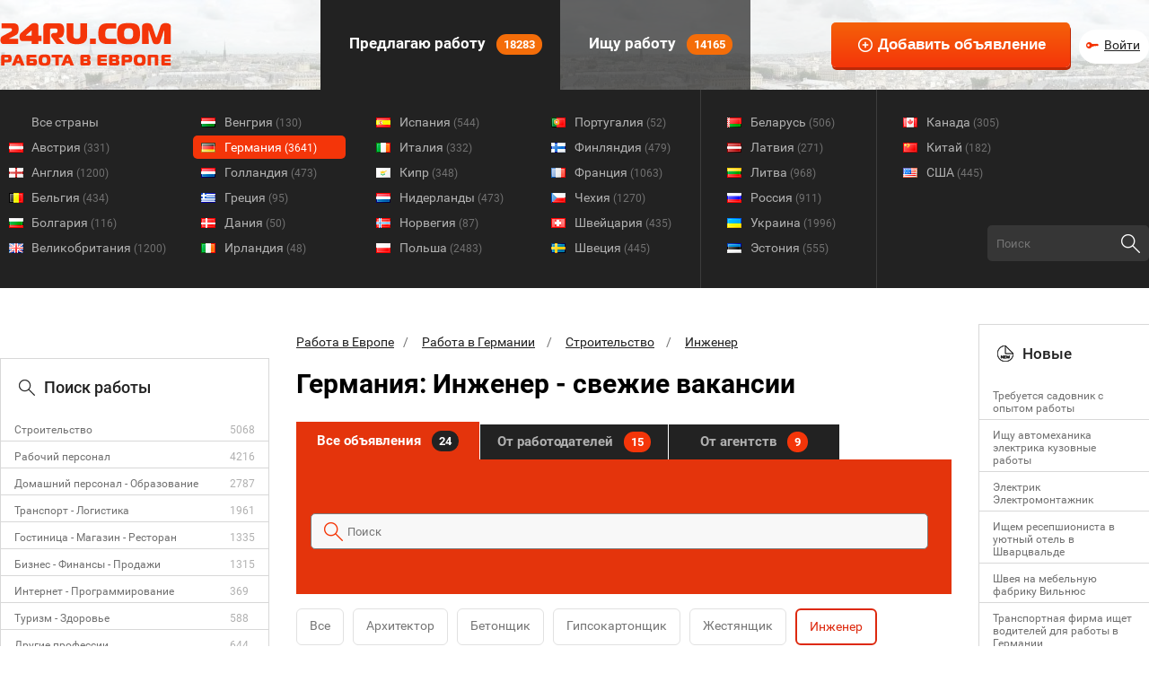

--- FILE ---
content_type: text/html; charset=UTF-8
request_url: https://www.24ru.com/rabota-germany/building/engineer
body_size: 14059
content:
<html>
<head>
<script async src="//pagead2.googlesyndication.com/pagead/js/adsbygoogle.js"></script>
	<script>
     window.onload = function() {
         (adsbygoogle = window.adsbygoogle || []).push({
             google_ad_client: "ca-pub-3303918418798260",
             enable_page_level_ads: true
         });
     }
	</script>
	<style type="text/css">
		/* cyrillic-ext */
		@font-face {
		  font-family: 'Roboto';
		  font-style: normal;
		  font-weight: 400;
		  src: local('Roboto'), local('Roboto-Regular'), url(https://fonts.gstatic.com/s/roboto/v15/ek4gzZ-GeXAPcSbHtCeQI_esZW2xOQ-xsNqO47m55DA.woff2) format('woff2');
		  unicode-range: U+0460-052F, U+20B4, U+2DE0-2DFF, U+A640-A69F;
		}
		/* cyrillic */
		@font-face {
		  font-family: 'Roboto';
		  font-style: normal;
		  font-weight: 400;
		  src: local('Roboto'), local('Roboto-Regular'), url(https://fonts.gstatic.com/s/roboto/v15/mErvLBYg_cXG3rLvUsKT_fesZW2xOQ-xsNqO47m55DA.woff2) format('woff2');
		  unicode-range: U+0400-045F, U+0490-0491, U+04B0-04B1, U+2116;
		}
		/* greek-ext */
		@font-face {
		  font-family: 'Roboto';
		  font-style: normal;
		  font-weight: 400;
		  src: local('Roboto'), local('Roboto-Regular'), url(https://fonts.gstatic.com/s/roboto/v15/-2n2p-_Y08sg57CNWQfKNvesZW2xOQ-xsNqO47m55DA.woff2) format('woff2');
		  unicode-range: U+1F00-1FFF;
		}
		/* greek */
		@font-face {
		  font-family: 'Roboto';
		  font-style: normal;
		  font-weight: 400;
		  src: local('Roboto'), local('Roboto-Regular'), url(https://fonts.gstatic.com/s/roboto/v15/u0TOpm082MNkS5K0Q4rhqvesZW2xOQ-xsNqO47m55DA.woff2) format('woff2');
		  unicode-range: U+0370-03FF;
		}
		/* vietnamese */
		@font-face {
		  font-family: 'Roboto';
		  font-style: normal;
		  font-weight: 400;
		  src: local('Roboto'), local('Roboto-Regular'), url(https://fonts.gstatic.com/s/roboto/v15/NdF9MtnOpLzo-noMoG0miPesZW2xOQ-xsNqO47m55DA.woff2) format('woff2');
		  unicode-range: U+0102-0103, U+1EA0-1EF9, U+20AB;
		}
		/* latin-ext */
		@font-face {
		  font-family: 'Roboto';
		  font-style: normal;
		  font-weight: 400;
		  src: local('Roboto'), local('Roboto-Regular'), url(https://fonts.gstatic.com/s/roboto/v15/Fcx7Wwv8OzT71A3E1XOAjvesZW2xOQ-xsNqO47m55DA.woff2) format('woff2');
		  unicode-range: U+0100-024F, U+1E00-1EFF, U+20A0-20AB, U+20AD-20CF, U+2C60-2C7F, U+A720-A7FF;
		}
		/* latin */
		@font-face {
		  font-family: 'Roboto';
		  font-style: normal;
		  font-weight: 400;
		  src: local('Roboto'), local('Roboto-Regular'), url(https://fonts.gstatic.com/s/roboto/v15/CWB0XYA8bzo0kSThX0UTuA.woff2) format('woff2');
		  unicode-range: U+0000-00FF, U+0131, U+0152-0153, U+02C6, U+02DA, U+02DC, U+2000-206F, U+2074, U+20AC, U+2212, U+2215;
		}
		/* cyrillic-ext */
		@font-face {
		  font-family: 'Roboto';
		  font-style: normal;
		  font-weight: 500;
		  src: local('Roboto Medium'), local('Roboto-Medium'), url(https://fonts.gstatic.com/s/roboto/v15/ZLqKeelYbATG60EpZBSDyxJtnKITppOI_IvcXXDNrsc.woff2) format('woff2');
		  unicode-range: U+0460-052F, U+20B4, U+2DE0-2DFF, U+A640-A69F;
		}
		/* cyrillic */
		@font-face {
		  font-family: 'Roboto';
		  font-style: normal;
		  font-weight: 500;
		  src: local('Roboto Medium'), local('Roboto-Medium'), url(https://fonts.gstatic.com/s/roboto/v15/oHi30kwQWvpCWqAhzHcCSBJtnKITppOI_IvcXXDNrsc.woff2) format('woff2');
		  unicode-range: U+0400-045F, U+0490-0491, U+04B0-04B1, U+2116;
		}
		/* greek-ext */
		@font-face {
		  font-family: 'Roboto';
		  font-style: normal;
		  font-weight: 500;
		  src: local('Roboto Medium'), local('Roboto-Medium'), url(https://fonts.gstatic.com/s/roboto/v15/rGvHdJnr2l75qb0YND9NyBJtnKITppOI_IvcXXDNrsc.woff2) format('woff2');
		  unicode-range: U+1F00-1FFF;
		}
		/* greek */
		@font-face {
		  font-family: 'Roboto';
		  font-style: normal;
		  font-weight: 500;
		  src: local('Roboto Medium'), local('Roboto-Medium'), url(https://fonts.gstatic.com/s/roboto/v15/mx9Uck6uB63VIKFYnEMXrRJtnKITppOI_IvcXXDNrsc.woff2) format('woff2');
		  unicode-range: U+0370-03FF;
		}
		/* vietnamese */
		@font-face {
		  font-family: 'Roboto';
		  font-style: normal;
		  font-weight: 500;
		  src: local('Roboto Medium'), local('Roboto-Medium'), url(https://fonts.gstatic.com/s/roboto/v15/mbmhprMH69Zi6eEPBYVFhRJtnKITppOI_IvcXXDNrsc.woff2) format('woff2');
		  unicode-range: U+0102-0103, U+1EA0-1EF9, U+20AB;
		}
		/* latin-ext */
		@font-face {
		  font-family: 'Roboto';
		  font-style: normal;
		  font-weight: 500;
		  src: local('Roboto Medium'), local('Roboto-Medium'), url(https://fonts.gstatic.com/s/roboto/v15/oOeFwZNlrTefzLYmlVV1UBJtnKITppOI_IvcXXDNrsc.woff2) format('woff2');
		  unicode-range: U+0100-024F, U+1E00-1EFF, U+20A0-20AB, U+20AD-20CF, U+2C60-2C7F, U+A720-A7FF;
		}
		/* latin */
		@font-face {
		  font-family: 'Roboto';
		  font-style: normal;
		  font-weight: 500;
		  src: local('Roboto Medium'), local('Roboto-Medium'), url(https://fonts.gstatic.com/s/roboto/v15/RxZJdnzeo3R5zSexge8UUVtXRa8TVwTICgirnJhmVJw.woff2) format('woff2');
		  unicode-range: U+0000-00FF, U+0131, U+0152-0153, U+02C6, U+02DA, U+02DC, U+2000-206F, U+2074, U+20AC, U+2212, U+2215;
		}
		/* cyrillic-ext */
		@font-face {
		  font-family: 'Roboto';
		  font-style: normal;
		  font-weight: 700;
		  src: local('Roboto Bold'), local('Roboto-Bold'), url(https://fonts.gstatic.com/s/roboto/v15/77FXFjRbGzN4aCrSFhlh3hJtnKITppOI_IvcXXDNrsc.woff2) format('woff2');
		  unicode-range: U+0460-052F, U+20B4, U+2DE0-2DFF, U+A640-A69F;
		}
		/* cyrillic */
		@font-face {
		  font-family: 'Roboto';
		  font-style: normal;
		  font-weight: 700;
		  src: local('Roboto Bold'), local('Roboto-Bold'), url(https://fonts.gstatic.com/s/roboto/v15/isZ-wbCXNKAbnjo6_TwHThJtnKITppOI_IvcXXDNrsc.woff2) format('woff2');
		  unicode-range: U+0400-045F, U+0490-0491, U+04B0-04B1, U+2116;
		}
		/* greek-ext */
		@font-face {
		  font-family: 'Roboto';
		  font-style: normal;
		  font-weight: 700;
		  src: local('Roboto Bold'), local('Roboto-Bold'), url(https://fonts.gstatic.com/s/roboto/v15/UX6i4JxQDm3fVTc1CPuwqhJtnKITppOI_IvcXXDNrsc.woff2) format('woff2');
		  unicode-range: U+1F00-1FFF;
		}
		/* greek */
		@font-face {
		  font-family: 'Roboto';
		  font-style: normal;
		  font-weight: 700;
		  src: local('Roboto Bold'), local('Roboto-Bold'), url(https://fonts.gstatic.com/s/roboto/v15/jSN2CGVDbcVyCnfJfjSdfBJtnKITppOI_IvcXXDNrsc.woff2) format('woff2');
		  unicode-range: U+0370-03FF;
		}
		/* vietnamese */
		@font-face {
		  font-family: 'Roboto';
		  font-style: normal;
		  font-weight: 700;
		  src: local('Roboto Bold'), local('Roboto-Bold'), url(https://fonts.gstatic.com/s/roboto/v15/PwZc-YbIL414wB9rB1IAPRJtnKITppOI_IvcXXDNrsc.woff2) format('woff2');
		  unicode-range: U+0102-0103, U+1EA0-1EF9, U+20AB;
		}
		/* latin-ext */
		@font-face {
		  font-family: 'Roboto';
		  font-style: normal;
		  font-weight: 700;
		  src: local('Roboto Bold'), local('Roboto-Bold'), url(https://fonts.gstatic.com/s/roboto/v15/97uahxiqZRoncBaCEI3aWxJtnKITppOI_IvcXXDNrsc.woff2) format('woff2');
		  unicode-range: U+0100-024F, U+1E00-1EFF, U+20A0-20AB, U+20AD-20CF, U+2C60-2C7F, U+A720-A7FF;
		}
		/* latin */
		@font-face {
		  font-family: 'Roboto';
		  font-style: normal;
		  font-weight: 700;
		  src: local('Roboto Bold'), local('Roboto-Bold'), url(https://fonts.gstatic.com/s/roboto/v15/d-6IYplOFocCacKzxwXSOFtXRa8TVwTICgirnJhmVJw.woff2) format('woff2');
		  unicode-range: U+0000-00FF, U+0131, U+0152-0153, U+02C6, U+02DA, U+02DC, U+2000-206F, U+2074, U+20AC, U+2212, U+2215;
		}
	</style>
	<style type="text/css">
		html {
			height: 100%;
		}

		body {
			margin: 0;
			height: 100%;
			font-family: 'Roboto', sans-serif;
			font-size: 14px;
			color: #717171;
		}

		input, textarea
		{
			outline: none;
		}

		.content-width
		{
			width: 1280px;
			margin: 0 auto;
		}

		.txt-big
		{
			font-size: 18px;
		}

		.txt-small
		{
			font-size: 12px;
		}

		.txt-smallest
		{
			font-size: 10px;
		}

		.underlined
		{
			text-decoration: underline !important;
		}


		#page {
			min-height: 100%;
		}

		.overhid {
			overflow: hidden;
		}

		.f-left {
			float: left;
		}

		.hidden {
			display: none !important;
		}

		.txt-green
		{
			color: #12a61a;
		}

		.txt-bold
		{
			font-weight: bold;
		}

		.container
		{
			margin: 25px 50px;
		}

		h1
		{
			margin-top: 0px;
			font-size: 30px;
			color: #000;
			font-weight: bold;
		}

		h2
		{
			font-size: 18px;
			font-weight: 500;
			color: #222222;
		}

		h3
		{
			font-size: 16px;
			color: #000;
		}

		#hFooter {
			height: 290px;
		}

		.txt-blue
		{
			color: #5091b3;
		}

		.nom
		{
			margin: 0;
		}

		.txt-gray
		{
			color: #999999;
		}

		.txt-red
		{
			color: #f43509 !important;
		}

		.stripped-table tr:nth-child(odd)
		{
			background: #f6f6f6;
		}

		.gradient-table tr
		{
			background: #f5f5f5;
			background: linear-gradient(to top, #f5f5f5, #ffffff);
			border-bottom: solid 1px #ccc;
		}

		.simple-table tr
		{
			border: none;
			background: none;
		}

		.simple-table td
		{
			border: none;
			background: none;
			padding: 2px 1px;
		}

		.m-right-20
		{
			margin-right: 20px;
		}

		#menu
		{
			background: url('/img/header-bg3.jpg') no-repeat;
			height: 100px;
			z-index: 1;
		}

		#menu-tr
		{
			background: url('/img/header-tr2.png');
			height: 100px;
			z-index: 2;
		}

		#menu-tr > div
		{
			z-index: 3;
		}

		#logo
		{
			padding-top: 25px;
			float: left;
			margin-right: 96px;
			width: 261px;
		}

		#mlinks
		{
			float: left;
			overflow: hidden;
		}

		#big-add
		{
			float: right;
			margin-left: 0px;
			padding-top: 25px;
			padding-right: 0px;
		}

		#auth-block
		{
			float: right;
			margin-left: 10px;
		}

		#unauth
		{
			margin-top: 33px;
			width: 78px;
			height: 38px;
			background: #fff;
			border-radius: 50px;
			-webkit-border-radius: 50px;
			-moz-border-radius: 50px;
		}

		#auth
		{
			margin-top: 33px;
		}

		#auth img
		{
			cursor: pointer;
		}

		#unauth a
		{
			background: url('/img/icon-key.png') no-repeat left center;
			padding-left: 20px;
			margin-left: 8px;
			margin-top: 9px;
			font-size: 14px;
			color: #222222;
			display: inline-block;
		}

		.big-add-button
		{
			background: url('/img/icon-plus.png') no-repeat 12% 50%, linear-gradient(to top, #f43509, #f46109);
			font-weight: bold;
			font-size: 17px;
			color: #fff;
			padding: 15px 27px 15px 52px;
			border: none;
			border-radius: 5px;
			-webkit-border-radius: 5px;
			-moz-border-radius: 5px;
			/* сдвиг лево, сдвиг вниз, размытие, размер, цвет */
			box-shadow: 1px 3px 0px 0px rgba(187,41,7,1);
			position: relative;
		}

		.big-add-button:active {
			box-shadow: none;
			top: 3px;
			left: 1px;
		}

		#mlinks > div
		{
			padding: 35px 20px 0px;
			background-color: #222222;
			float: left;
			height: 65px;
			font-weight: bold;
			font-size: 15px;
			color: #fff;
		}

		#mlinks > div.unactive
		{
			background-color: rgba(34, 34, 34, 0.7);
		}

		#mlinks > a
		{
			padding: 38px 20px 0px;
			background-color: #222222;
			float: left;
			height: 62px;
			font-weight: bold;
			font-size: 17px;
			color: #fff;
			text-decoration: none;

		}

		#mlinks > a.unactive
		{
			background-color: rgba(34, 34, 34, 0.7);
		}

		.icon
		{
			display: inline-block;
			background-position: left bottom;
			background-repeat: no-repeat;
			position: relative;
			margin-right: 8px;
		}

		#menu .icon2text
		{
			top: 3px;
		}

		.icon2text
		{
			top: 3px;
		}

		.icon-vac
		{
			background: url('/img/icon-vac.png') no-repeat;
			width: 22px;
			height: 22px;
			margin-right: 8px;
		}

		.icon-cv
		{
			background: url('/img/icon-cv.png') no-repeat;
			width: 22px;
			height: 22px;
			margin-right: 8px;
		}

		#mlinks .counter
		{
			display: inline-block;
			margin-left: 8px;
			font-size: 13px;
			padding: 4px 8px;
			background: #f46d09;
			border-radius: 150px;
			-webkit-border-radius: 150px;
			-moz-border-radius: 150px;
		}

		.bg-dark
		{
			background-color: #222222;
		}

		#countries
		{
			background-color: #222222;
			color: #b0b0b0;
			height: 221px;
		}

		#countries .content-width .column
		{
			float: left;
			width: 170px;
			margin-right: 5px;
			padding-left: 20px;
			height: 221px;
		}

		#countries .content-width .column:first-child
		{
			width: 190px;
			padding-left: 0px;
		}

		#countries .content-width .column div:first-child
		{
			margin-top: 23px;
		}

		#countries .content-width .column a:first-child
		{
			margin-top: 23px;
		}

		#countries .content-width .column a
		{
			background-position: 6% center;
			background-repeat: no-repeat;
			margin: 2px 0px;
			padding: 5px 25px 5px 35px;
			display: block;
			color: #b0b0b0;
			font-size: 14px;
			text-decoration: none;
		}

		#countries .content-width .column div
		{
			background-position: left center;
			background-repeat: no-repeat;
			margin: 2px 0px;
			padding: 5px 25px;
			display: block;
			color: #b0b0b0;
		}

		#countries .content-width .column div.selected
		{
			color: #ffffff;
			background: #f43509;
			border-radius: 5px;
			-webkit-border-radius: 5px;
			-moz-border-radius: 5px;
		}

		#countries .content-width .column a.selected
		{
			color: #ffffff;
			background-color: #f43509;
			border-radius: 5px;
			-webkit-border-radius: 5px;
			-moz-border-radius: 5px;
		}

		#countries .content-width .column a.selected .counter
		{
			color: #fff;
		}

		#countries .content-width .column a .counter
		{
			font-size: 12px;
			color: #717171;
		}

		#countries .content-width > .column.bordered
		{
			border-left: solid 1px #3d3d3d;
		}

		#countries .content-width .column:last-child
		{
			margin-right: 0px;
		}

		.relative
		{
			position: relative;
		}

		#countries .search
		{
			width: 180px;
			height: 40px;
			position: absolute;
			right: 0px;
			bottom: 30px;
		}

		#countries .search input[type=text]
		{
			width: 100%;
			height: 100%;
			background: #363636;
			border-radius: 5px;
			-webkit-border-radius: 5px;
			-moz-border-radius: 5px;
			border: none;
			font-family: 'Roboto', sans-serif;
			color: #717171;
			padding-left: 10px;
			padding-right: 35px;
		}

		#countries .search input[type=submit]
		{
			border: none;
			background: url('/img/icon-search.png') no-repeat;
			position: absolute;
			right: 10px;
			top: 10px;
			width: 21px;
			height: 21px;
			cursor: pointer;
		}

		#main
		{
			margin-top: 40px;
			margin-bottom: 100px;
		}

		#main > table
		{
			border-spacing: 0px;
			overflow: hidden;
		}

		#main > table td
		{
			width: 730px;
			padding-left: 30px;
			padding-right: 30px;
			padding-top: 12px;
			vertical-align: top;
		}

		#main > table tr td:first-child
		{
			width: 300px;
			padding: 0px;
            overflow: hidden;
		}

		#main > table tr td:last-child
		{
			width: 190px;
			padding: 0px;
		}

		.grayblock
		{
			padding-top: 20px;
			padding-bottom: 10px;
			border: solid 1px #d8d8d8;
		}

		.grayblock .title
		{
			margin-left: 20px;
			font-size: 18px;
			font-weight: 500;
			color: #222222;
			margin-bottom: 20px;
		}

		.grayblock .icon2text
		{
			top: 3px;
		}

		.icon-world
		{
			background: url('/img/icon-world.png');
			width: 18px;
			height: 18px;
			margin-right: 10px;
		}

		.icon-search
		{
			background: url('/img/icon-search2.png');
			width: 18px;
			height: 18px;
			margin-right: 10px;
		}

		.grayblock .list
		{
			padding-left: 20px;
		}

		.grayblock .divider
		{
			margin: 8px 0px;
			width: 100%;
			height: 2px;
			border-bottom: solid 1px #d8d8d8;
		}

		.grayblock .list .country
		{
			display: block;
			background-position: left center;
			background-repeat: no-repeat;
			margin: 5px 0px;
			padding-left: 26px;
			font-size: 12px;
			color: #717171;
			text-decoration: none;
		}

		.grayblock .list .country:hover
		{
			text-decoration: underline;
		}

		.grayblock .advlist > div
		{
			border-bottom: solid 1px #d8d8d8;
			padding: 10px 5px 5px 15px;
			overflow: hidden;
		}

		.grayblock .advlist > div div:first-child
		{
			width: 170px;
			float: left;
			margin-right: 15px;
			font-size: 12px;
		}

		.grayblock .advlist > div div:first-child a
		{
			font-size: 12px;
			color: #717171;
			font-size: 12px;
			text-decoration: none;
		}

		.grayblock .advlist > div:hover
		{
			background: #f43509;
		}

		.grayblock .advlist > div:hover div
		{
			color: #ffffff !important;
		}

		.grayblock .advlist > div:hover a
		{
			color: #ffffff !important;
		}

		.grayblock .advlist > div div:last-child
		{
			font-size: 12px;
			color: #b0b0b0;
			float: left;
		}

		.grayblock .advlist > div:last-child
		{
			border-bottom: none;
		}

		.tabs
		{
			overflow: hidden;
			position: relative;
		}

        .tabs .tab {
            text-decoration: none;
        }

		.tabs .tab:first-child
		{
			width: 204px;
		}

		.tabs .tab.active
		{
			height: 42px;
			background: #E4340C;
			color: #fff;
			height: 42px;
			margin-top: 0px;
		}

		.tabs .tab.active .counter
		{
			background: #222222;
		}

		.tabs .tab
		{
			width: 209px;
			float: left;
			margin-right: 1px;
			background: #222222;
			font-size: 15px;
			font-weight: bold;
			color: #b0b0b0;
			height: 39px;
			margin-top: 3px;
			cursor: pointer;
		}

		.tabs .tab:last-child
		{
			width: 190px;
			margin-right: 0px;
		}

		.tabs .tab .counter
		{
			display: inline-block;
			margin-left: 8px;
			font-size: 13px;
			padding: 4px 8px;
			background: #f43509;
			border-radius: 150px;
			-webkit-border-radius: 150px;
			-moz-border-radius: 150px;
			color: #fff;
		}

		.tabs .tab.active div, .tabs .tab.active a
		{
			margin-top: 5px;
		}

		.tabs .tab div, .tabs .tab a
		{
			margin-top: 4px;
			text-align: center;
		}

		.tabcontent
		{
			background: #E4340C;
			padding-top: 20px;
			padding-left: 6px;
			padding-bottom: 20px;
			overflow: hidden;
		}

		.tabcontent .list div
		{
			color: #fff;
			margin-top: 10px;
			margin-left: 10px;
			font-size: 14px;
		}
		.m-top-25
		{
			margin-top: 25px;
		}

		.searchblock input[type=text]
		{
			width: 95%;
			margin: 40px 10px 30px 10px;
			height: 40px;
			background: url('/img/icon-search-red.png') no-repeat 2% 50% #f8f8f8;
			border: solid 1px #7c7c7c;
			border-radius: 5px;
			-webkit-border-radius: 5px;
			-moz-border-radius: 5px;
			font-family: 'Roboto', sans-serif;
			color: #717171;
			padding-left: 40px;
		}

		.advs
		{
			margin: 40px 0px;
		}

		.adv
		{
			border: solid 5px #d8d8d8;
			padding: 20px 15px;
			background: #f8f8f8;
			margin-bottom: 20px;
			display: block;
			text-decoration: none !important;
		}

		.advs .adv:last-child
		{
			margin-bottom: 0px;
		}

		.adv:hover
		{
			border: solid 5px #f43509;
		}

		.adv.is-vip
		{
			border: solid 5px #f43509;
		}

		.adv .money
		{
			padding: 8px 8px 8px 35px;
			background: url('/img/icon-money.png') no-repeat 8% 50% #222222;
			color: #fff;
			font-weight: bold;
			font-size: 18px;
			display: inline-block;
			margin-right: 20px;
			border-radius: 5px;
			-webkit-border-radius: 5px;
			-moz-border-radius: 5px;
			float: left;
			margin-right: 30px;
		}

		.adv .time
		{
			padding-left: 22px;
			background: url('/img/icon-time.png') no-repeat left center;
			color: #b0b0b0;
			font-size: 12px;
			float: left;
            min-height: 15px;
		}

		.adv .category
		{
			padding-right: 10px;
			color: #b0b0b0;
			font-size: 12px;
			float: right;
		}

		.adv .country
		{
			display: inline-block;
			background-position: left center;
			background-repeat: no-repeat;
			margin-top: 13px;
			padding-left: 26px;
			font-size: 12px;
			color: #222222;
		}

		.adv .text
		{
			margin: 13px 0px;
			font-size: 14px;

		}

		.adv .mainl
		{
			color: #F41109!important;
			font-size: 19px !important;
			margin-bottom: 13px !important;
			display: block !important;
			text-decoration: underline !important;
		}

		.adv a:hover
		{
			text-decoration: none;
		}

		.pager
		{
			border-top: solid 1px #d8d8d8;
			padding-top: 30px;
			padding-bottom: 30px;
		}

		.pager .pages
		{
			text-align: center;
		}

		.pager .pages .page
		{
			border-radius: 50%;
			width: 30px;
			height: 30px;
			display: inline-block;
			margin-right: 10px;
			color: #717171;
			font-size: 18px;
			border: solid 1px #e4e4e4;
			text-align: center;
		}

		.pager .pages .page.active
		{
			background: #f43509;
			color: #fff;
			border: none;
		}

		.pager .pages .page a
		{
			display: inline-block;
			margin-top: 3px;
			color: #717171;
			font-size: 18px;
			text-decoration: none;
		}

		.pager .pages .page span
		{
			display: inline-block;
			margin-top: 3px;
		}

		.redblock
		{
			padding-top: 20px;
			padding-bottom: 10px;
			border: solid 1px #cb2c07;
			background: #f43509;
		}

		.redblock .title
		{
			margin-left: 20px;
			font-size: 18px;
			font-weight: 500;
			color: #fff;
			margin-bottom: 20px;
		}

		.redblock .icon2text
		{
			top: 3px;
		}

		.icon-new
		{
			background: url('/img/icon-new.png');
			width: 18px;
			height: 18px;
			margin-right: 10px;
		}

		.redblock .advlist > div
		{
			border-bottom: solid 1px #cb2c07;
			padding: 10px 10px 5px 20px;
			overflow: hidden;
		}

		.redblock .advlist > div a
		{
			font-size: 12px;
			color: #fff;
			font-size: 12px;
			text-decoration: none;
		}

		.redblock .advlist > div a:hover
		{
			text-decoration: underline;
		}

		.redblock .advlist > div:last-child
		{
			border-bottom: none;
		}

		.darkblock
		{
			padding-top: 20px;
			padding-bottom: 10px;
			border: solid 1px #222222;
			background: #363636;
		}

		.darkblock .title
		{
			margin-left: 20px;
			font-size: 18px;
			font-weight: 500;
			color: #fff;
			margin-bottom: 20px;
		}

		.darkblock .icon2text
		{
			top: 3px;
		}

		.icon-eye
		{
			background-image: url('/img/icon-eye.png');
			width: 18px;
			height: 18px;
			margin-right: 10px;
			background-position: 0% 50%;
		}

		.darkblock .advlist > div
		{
			border-bottom: solid 1px #222222;
			padding: 10px 10px 5px 20px;
			overflow: hidden;
		}

		.darkblock .advlist > div a
		{
			font-size: 12px;
			color: #b0b0b0;
			font-size: 12px;
			text-decoration: none;
		}

		.darkblock .advlist > div a:hover
		{
			text-decoration: underline;
		}

		.darkblock .advlist > div:last-child
		{
			border-bottom: none;
		}

		.pre-page-text
		{
			color: #9F9D9D;
			font-size: 16px;
			margin-bottom: 25px;
		    margin-top: 35px;
		}

        #politicsLine {
            height: 100px;

        }
	</style>
	<meta http-equiv="Content-Type" content="text/html;charset=utf-8" />
<meta name="description" content="Вакансии инженера в Германии. Работа инженером от прямого работодателя без знания языка
" />
<meta name="keywords" content="Инженер, Германия, работа, работодатель, трудоустройство, вакансия, работать, труд, специальность, зарплата, контракт, инженера
" />	<title>Работа в Германии инженером</title>	<link rel="SHORTCUT ICON" href="/img/favicon.ico">
	<meta name="viewport" content="width=device-width, initial-scale=1, user-scalable=0">
			<script type="text/javascript">
		function addLink()
		{
			var body_element = document.getElementsByTagName('body')[0];
			var selection;
			selection = window.getSelection();
			var pagelink = ' Источник: '+document.location.href+' 24ru.com - Работа в Европе';
			var copytext = selection + pagelink;
			var newdiv = document.createElement('div');
			newdiv.style.position='absolute';
			newdiv.style.left='-99999px';
			body_element.appendChild(newdiv);
			newdiv.innerHTML = copytext;
			selection.selectAllChildren(newdiv);
			window.setTimeout(function()
			{
				body_element.removeChild(newdiv);
			},0);
		}
		document.oncopy = addLink;
		</script>
<!-- Google tag (gtag.js) -->
<script async src="https://www.googletagmanager.com/gtag/js?id=G-QH72YHET7C"></script>
<script>
  window.dataLayer = window.dataLayer || [];
  function gtag(){dataLayer.push(arguments);}
  gtag('js', new Date());

  gtag('config', 'G-QH72YHET7C');
</script>
<!-- Google Tag Manager -->
<script>(function(w,d,s,l,i){w[l]=w[l]||[];w[l].push({'gtm.start':
new Date().getTime(),event:'gtm.js'});var f=d.getElementsByTagName(s)[0],
j=d.createElement(s),dl=l!='dataLayer'?'&l='+l:'';j.async=true;j.src=
'https://www.googletagmanager.com/gtm.js?id='+i+dl;f.parentNode.insertBefore(j,f);
})(window,document,'script','dataLayer','GTM-MZLJPBPC');</script>
<!-- End Google Tag Manager -->

	<script src='https://www.google.com/recaptcha/api.js' async defer></script>
</head>
<body>
<!-- Google Tag Manager (noscript) -->
<noscript><iframe src="https://www.googletagmanager.com/ns.html?id=GTM-MZLJPBPC"
height="0" width="0" style="display:none;visibility:hidden"></iframe></noscript>
<!-- End Google Tag Manager (noscript) -->
    	   	   		<div id="page">
		<div id="menu">
		<div id="menu-tr">
			<div class="content-width overhid">
				<div id="logo">
					<a href="/"><img src="/img/logo.png" /></a>
				</div>
				<div id="mlinks">
					<a href="/">
						<div class="icon icon2text"></div> Предлагаю работу <div class="counter">18283</div>
					</a>
					<a href="/poisk-raboti" class="unactive">
						<div class="icon icon2text"></div> Ищу работу <div class="counter">14165</div>
					</a>
				</div>
				<div id="auth-block">
											<div id="unauth"><a href="/auth">Войти</a></div>
									</div>
				<div id="big-add">
					<input type="button" class="big-add-button" value="Добавить объявление" onclick="document.location = '/index/add';" />
				</div>
			</div>
		</div>
		</div>
				<div id="countries">
			<a href="#" class="countries__button">Во всех странах</a>
			<div class="content-width overhid relative">
								<div class="column">
											<a href="/">Все страны</a>
																																	<a href="/rabota-austria" style="background-image: url('/image/country/1/icon_90d5a22c753372a623eff742cf0fc2cb.png');">Австрия&nbsp;<span class="counter">(331)</span></a>
						<img class="country-1-icon hidden" src="/image/country/1/icon_90d5a22c753372a623eff742cf0fc2cb.png" />
																							<a href="/rabota-england" style="background-image: url('/image/country/2/icon_cd4ee3ed70c59bfa618328fa3588b48b.png');">Англия&nbsp;<span class="counter">(1200)</span></a>
						<img class="country-2-icon hidden" src="/image/country/2/icon_cd4ee3ed70c59bfa618328fa3588b48b.png" />
																							<a href="/rabota-belgium" style="background-image: url('/image/country/3/icon_5bf10e9fafaf6cc25d22c52d3d937f5d.png');">Бельгия&nbsp;<span class="counter">(434)</span></a>
						<img class="country-3-icon hidden" src="/image/country/3/icon_5bf10e9fafaf6cc25d22c52d3d937f5d.png" />
																							<a href="/rabota-bulgaria" style="background-image: url('/image/country/4/icon_9e357f0472f256aa0e233010cc356433.png');">Болгария&nbsp;<span class="counter">(116)</span></a>
						<img class="country-4-icon hidden" src="/image/country/4/icon_9e357f0472f256aa0e233010cc356433.png" />
																							<a href="/rabota-greatbritain" style="background-image: url('/image/country/5/icon_31debce5f6bf9dbba3e3049123b6ff55.png');">Великобритания&nbsp;<span class="counter">(1200)</span></a>
						<img class="country-5-icon hidden" src="/image/country/5/icon_31debce5f6bf9dbba3e3049123b6ff55.png" />
									</div>
								<div class="column">
																																	<a href="/rabota-hungary" style="background-image: url('/image/country/6/icon_fab7e7abdd817269343d422cfa5957dd.png');">Венгрия&nbsp;<span class="counter">(130)</span></a>
						<img class="country-6-icon hidden" src="/image/country/6/icon_fab7e7abdd817269343d422cfa5957dd.png" />
																							<a class="selected" href="/rabota-germany" style="background-image: url('/image/country/7/icon_172c29b6732929fb70d53b975e7ef15a.png');">Германия&nbsp;<span class="counter">(3641)</span></a>
						<img class="country-7-icon hidden" src="/image/country/7/icon_172c29b6732929fb70d53b975e7ef15a.png" />
																							<a href="/rabota-holland" style="background-image: url('/image/country/8/icon_9194b084bc43a8942f846ed68ace54ce.png');">Голландия&nbsp;<span class="counter">(473)</span></a>
						<img class="country-8-icon hidden" src="/image/country/8/icon_9194b084bc43a8942f846ed68ace54ce.png" />
																							<a href="/rabota-greece" style="background-image: url('/image/country/9/icon_87a089b19b793260919a35b02b3a390c.png');">Греция&nbsp;<span class="counter">(95)</span></a>
						<img class="country-9-icon hidden" src="/image/country/9/icon_87a089b19b793260919a35b02b3a390c.png" />
																							<a href="/rabota-denmark" style="background-image: url('/image/country/10/icon_b962b6c8b00f9e8b5de814907a05d0e5.png');">Дания&nbsp;<span class="counter">(50)</span></a>
						<img class="country-10-icon hidden" src="/image/country/10/icon_b962b6c8b00f9e8b5de814907a05d0e5.png" />
																							<a href="/rabota-ireland" style="background-image: url('/image/country/11/icon_e448143ad927431faa71adbccd8a8d3c.png');">Ирландия&nbsp;<span class="counter">(48)</span></a>
						<img class="country-11-icon hidden" src="/image/country/11/icon_e448143ad927431faa71adbccd8a8d3c.png" />
									</div>
								<div class="column">
																																	<a href="/rabota-spain" style="background-image: url('/image/country/12/icon_861a784aa3dafef17140313afadba240.png');">Испания&nbsp;<span class="counter">(544)</span></a>
						<img class="country-12-icon hidden" src="/image/country/12/icon_861a784aa3dafef17140313afadba240.png" />
																							<a href="/rabota-italy" style="background-image: url('/image/country/13/icon_c7cce46a0e4822dde54561c27e8cae46.png');">Италия&nbsp;<span class="counter">(332)</span></a>
						<img class="country-13-icon hidden" src="/image/country/13/icon_c7cce46a0e4822dde54561c27e8cae46.png" />
																							<a href="/rabota-cyprus" style="background-image: url('/image/country/14/icon_6e7d60b9f2c61e18279fb4f48753cc6e.png');">Кипр&nbsp;<span class="counter">(348)</span></a>
						<img class="country-14-icon hidden" src="/image/country/14/icon_6e7d60b9f2c61e18279fb4f48753cc6e.png" />
																							<a href="/rabota-netherlands" style="background-image: url('/image/country/15/icon_d082b240da311d7e7cfa3ffaa300742a.png');">Нидерланды&nbsp;<span class="counter">(473)</span></a>
						<img class="country-15-icon hidden" src="/image/country/15/icon_d082b240da311d7e7cfa3ffaa300742a.png" />
																							<a href="/rabota-norway" style="background-image: url('/image/country/16/icon_467ce73f078adffc61b8881528352221.png');">Норвегия&nbsp;<span class="counter">(87)</span></a>
						<img class="country-16-icon hidden" src="/image/country/16/icon_467ce73f078adffc61b8881528352221.png" />
																							<a href="/rabota-poland" style="background-image: url('/image/country/17/icon_3b3b1fb69cdef3b70e7c346ffcedac4f.png');">Польша&nbsp;<span class="counter">(2483)</span></a>
						<img class="country-17-icon hidden" src="/image/country/17/icon_3b3b1fb69cdef3b70e7c346ffcedac4f.png" />
									</div>
								<div class="column">
																																	<a href="/rabota-portugal" style="background-image: url('/image/country/18/icon_96bfdb3338f8d440260ccdc8d929edaf.png');">Португалия&nbsp;<span class="counter">(52)</span></a>
						<img class="country-18-icon hidden" src="/image/country/18/icon_96bfdb3338f8d440260ccdc8d929edaf.png" />
																							<a href="/rabota-finland" style="background-image: url('/image/country/19/icon_3ab988edf2b97b41edc1935184fbf0fd.png');">Финляндия&nbsp;<span class="counter">(479)</span></a>
						<img class="country-19-icon hidden" src="/image/country/19/icon_3ab988edf2b97b41edc1935184fbf0fd.png" />
																							<a href="/rabota-france" style="background-image: url('/image/country/20/icon_a112bb955e97fc5f84bc5063441c1bf2.png');">Франция&nbsp;<span class="counter">(1063)</span></a>
						<img class="country-20-icon hidden" src="/image/country/20/icon_a112bb955e97fc5f84bc5063441c1bf2.png" />
																							<a href="/rabota-czech" style="background-image: url('/image/country/21/icon_b8ed43ebf1bdac48f145bee76819ed63.png');">Чехия&nbsp;<span class="counter">(1270)</span></a>
						<img class="country-21-icon hidden" src="/image/country/21/icon_b8ed43ebf1bdac48f145bee76819ed63.png" />
																							<a href="/rabota-switzerland" style="background-image: url('/image/country/22/icon_e4c4e37bf09dbdf5c9d5371a3de68c27.png');">Швейцария&nbsp;<span class="counter">(435)</span></a>
						<img class="country-22-icon hidden" src="/image/country/22/icon_e4c4e37bf09dbdf5c9d5371a3de68c27.png" />
																							<a href="/rabota-sweden" style="background-image: url('/image/country/23/icon_6958fafdc75c4ad7635d9bb8f4b1c95a.png');">Швеция&nbsp;<span class="counter">(445)</span></a>
						<img class="country-23-icon hidden" src="/image/country/23/icon_6958fafdc75c4ad7635d9bb8f4b1c95a.png" />
									</div>
								<div class="column bordered">
																																	<a href="/rabota-belarus" style="background-image: url('/image/country/27/icon_a48212ae4c9035a892c2b84e836bb997.png');">Беларусь&nbsp;<span class="counter">(506)</span></a>
						<img class="country-27-icon hidden" src="/image/country/27/icon_a48212ae4c9035a892c2b84e836bb997.png" />
																							<a href="/rabota-latvia" style="background-image: url('/image/country/24/icon_803a129ce9447309a58a8ae4b9553d6d.png');">Латвия&nbsp;<span class="counter">(271)</span></a>
						<img class="country-24-icon hidden" src="/image/country/24/icon_803a129ce9447309a58a8ae4b9553d6d.png" />
																							<a href="/rabota-lithuania" style="background-image: url('/image/country/25/icon_2988fdf49e5854cbc10a578a410214bd.png');">Литва&nbsp;<span class="counter">(968)</span></a>
						<img class="country-25-icon hidden" src="/image/country/25/icon_2988fdf49e5854cbc10a578a410214bd.png" />
																							<a href="/rabota-russia" style="background-image: url('/image/country/28/icon_a7d2af4f3c82e1ec5b94a6409b5c0522.png');">Россия&nbsp;<span class="counter">(911)</span></a>
						<img class="country-28-icon hidden" src="/image/country/28/icon_a7d2af4f3c82e1ec5b94a6409b5c0522.png" />
																							<a href="/rabota-ukraine" style="background-image: url('/image/country/29/icon_fac5d5dde15e17f96a3896853ef6bf31.png');">Украина&nbsp;<span class="counter">(1996)</span></a>
						<img class="country-29-icon hidden" src="/image/country/29/icon_fac5d5dde15e17f96a3896853ef6bf31.png" />
																							<a href="/rabota-estonia" style="background-image: url('/image/country/26/icon_94b9d94ccfb232605524ac01451eaa0a.png');">Эстония&nbsp;<span class="counter">(555)</span></a>
						<img class="country-26-icon hidden" src="/image/country/26/icon_94b9d94ccfb232605524ac01451eaa0a.png" />
									</div>
								<div class="column bordered">
																																	<a href="/rabota-canada" style="background-image: url('/image/country/31/icon_18bb924f5f7c45c74a9035949156165c.png');">Канада&nbsp;<span class="counter">(305)</span></a>
						<img class="country-31-icon hidden" src="/image/country/31/icon_18bb924f5f7c45c74a9035949156165c.png" />
																							<a href="/rabota-china" style="background-image: url('/image/country/32/icon_9e7b213bb71339f1e154a76367537b10.png');">Китай&nbsp;<span class="counter">(182)</span></a>
						<img class="country-32-icon hidden" src="/image/country/32/icon_9e7b213bb71339f1e154a76367537b10.png" />
																							<a href="/rabota-usa" style="background-image: url('/image/country/30/icon_ac36eae589bb08f331dcba84404ec5d2.png');">США&nbsp;<span class="counter">(445)</span></a>
						<img class="country-30-icon hidden" src="/image/country/30/icon_ac36eae589bb08f331dcba84404ec5d2.png" />
									</div>
								<div class="search">
					<form action="" method="get">
						<input type="text" name="text" placeholder="Поиск" />
						<input type="submit" value="" />
					</form>
				</div>
			</div>
		</div>
		<div id="main">
		<table class="content-width">
		<tr>
		<td style="height: 100%;">
			
		   			   	<br /><br />
									<div class="grayblock">
				<div class="title"><div class="icon icon-search icon2text"></div>Поиск работы</div>
				<div class="advlist">
                                                                                                                                <div>
                                    <div style="width: 225px;">
                                                                                                                                                                <a href="/rabota-germany/building">Строительство</a>
                                    </div>
                                    <div>5068</div>
                                </div>
                                                            <div>
                                    <div style="width: 225px;">
                                                                                                                                                                <a href="/rabota-germany/working-staff">Рабочий персонал</a>
                                    </div>
                                    <div>4216</div>
                                </div>
                                                            <div>
                                    <div style="width: 225px;">
                                                                                                                                                                <a href="/rabota-germany/domestic-staff">Домашний персонал - Образование</a>
                                    </div>
                                    <div>2787</div>
                                </div>
                                                            <div>
                                    <div style="width: 225px;">
                                                                                                                                                                <a href="/rabota-germany/transport">Транспорт - Логистика</a>
                                    </div>
                                    <div>1961</div>
                                </div>
                                                            <div>
                                    <div style="width: 225px;">
                                                                                                                                                                <a href="/rabota-germany/hotel-restaurant-shop">Гостиница - Магазин - Ресторан</a>
                                    </div>
                                    <div>1335</div>
                                </div>
                                                            <div>
                                    <div style="width: 225px;">
                                                                                                                                                                <a href="/rabota-germany/business">Бизнес - Финансы - Продажи</a>
                                    </div>
                                    <div>1315</div>
                                </div>
                                                            <div>
                                    <div style="width: 225px;">
                                                                                                                                                                <a href="/rabota-germany/programming">Интернет - Программирование</a>
                                    </div>
                                    <div>369</div>
                                </div>
                                                            <div>
                                    <div style="width: 225px;">
                                                                                                                                                                <a href="/rabota-germany/health-industrie">Туризм - Здоровье</a>
                                    </div>
                                    <div>588</div>
                                </div>
                                                            <div>
                                    <div style="width: 225px;">
                                                                                                                                                                <a href="/rabota-germany/professions">Другие профессии</a>
                                    </div>
                                    <div>644</div>
                                </div>
                                                                        				</div>
			</div>
						<br />
			
						<div style="position: sticky; top: 15px;">
							</div>
			
		</td>
		<td>
			
			<div class="breadcrumbs">
    <div><a href="/">Работа в Европе</a></div>
            <div>
            <a href="/rabota-germany">Работа в Германии</a>
        </div>
                <div>
                            <a href="/rabota-germany/building">Строительство</a>
                    </div>
                <div>
                            <a href="/rabota-germany/building/engineer">Инженер</a>
                    </div>
    </div>
                            <h1>Германия: Инженер - свежие вакансии</h1>
            			<div class="tabblock m-top-25">
				<form action="/rabota-germany/building/engineer" method="get" class="index-filter-form">
				<div class="tabs">
                                        					<a href="/rabota-germany/building/engineer" class="tab set-all active"><div>Все объявления <div class="counter">24</div></div></a>
                    					<a href="/rabota-germany/employer/building/engineer" class="tab set-all"><div>От работодателей <div class="counter">15</div></div></a>
                    					<a href="/rabota-germany/agency/building/engineer" class="tab set-all"><div>От агентств <div class="counter">9</div></div></a>
                    				</div>
				<input type="hidden" name="type" value="all" />
								<div class="tabcontent">
                    					<div class="searchblock">
						<input type="text" name="text" placeholder="Поиск" />
					</div>
				</div>
				</form>
                                                    <div class="seo-subcategory-list">
                                                                                                        <a class="seo-subcategory-list__item" href="/rabota-germany/building">Все</a>
                                                                                                        <a class="seo-subcategory-list__item " href="/rabota-germany/building/architect">Архитектор</a>
                                                                                <a class="seo-subcategory-list__item " href="/rabota-germany/building/concrete-worker">Бетонщик</a>
                                                                                <a class="seo-subcategory-list__item " href="/rabota-germany/building/drywall">Гипсокартонщик</a>
                                                                                <a class="seo-subcategory-list__item " href="/rabota-germany/building/tinsmith">Жестянщик</a>
                                                                                <a class="seo-subcategory-list__item seo-subcategory-list__item_active" href="/rabota-germany/building/engineer">Инженер</a>
                                                                                <a class="seo-subcategory-list__item " href="/rabota-germany/building/bricklayer">Каменщик</a>
                                                                                <a class="seo-subcategory-list__item " href="/rabota-germany/building/roofer">Кровельщик</a>
                                                                                <a class="seo-subcategory-list__item " href="/rabota-germany/building/painter">Маляр </a>
                                                                                <a class="seo-subcategory-list__item " href="/rabota-germany/building/fitter">Монтажник</a>
                                                                                <a class="seo-subcategory-list__item " href="/rabota-germany/building/finisher">Отделочник </a>
                                                                                <a class="seo-subcategory-list__item " href="/rabota-germany/building/tiler">Плиточник </a>
                                                                                <a class="seo-subcategory-list__item " href="/rabota-germany/building/carpenter">Плотник</a>
                                                                                <a class="seo-subcategory-list__item " href="/rabota-germany/building/construction-assistant">Подсобный рабочий</a>
                                                                                <a class="seo-subcategory-list__item " href="/rabota-germany/building/foreman">Прораб </a>
                                                                                <a class="seo-subcategory-list__item " href="/rabota-germany/building/handyman">Разнорабочий</a>
                                                                                <a class="seo-subcategory-list__item " href="/rabota-germany/building/plumber">Сантехник </a>
                                                                                <a class="seo-subcategory-list__item " href="/rabota-germany/building/welder">Сварщик </a>
                                                                                <a class="seo-subcategory-list__item " href="/rabota-germany/building/locksmith">Слесарь </a>
                                                                                <a class="seo-subcategory-list__item " href="/rabota-germany/building/joiner">Столяр </a>
                                                                                <a class="seo-subcategory-list__item " href="/rabota-germany/building/builder">Строитель</a>
                                                                                <a class="seo-subcategory-list__item " href="/rabota-germany/building/plasterer">Штукатур</a>
                                                                                <a class="seo-subcategory-list__item " href="/rabota-germany/building/excavator-operator">Экскаваторщик</a>
                                                                                <a class="seo-subcategory-list__item " href="/rabota-germany/building/electrician">Электрик</a>
                                                                                <a class="seo-subcategory-list__item " href="/rabota-germany/building/construction-worker">Работник на стройку </a>
                                            </div>
                			</div>

						<div style="margin: 20px 0px;" class="mob-gnhla"><script async src="//pagead2.googlesyndication.com/pagead/js/adsbygoogle.js"></script>
<!-- Mob_haupt_oben_adaptiv -->
<ins class="adsbygoogle"
     style="display:block"
     data-ad-client="ca-pub-3303918418798260"
     data-ad-slot="6843603662"
     data-ad-format="auto"></ins>
<script>
(adsbygoogle = window.adsbygoogle || []).push({});
</script></div>												<div class="advs" id="pageAdvList">
                <div class="adv-page adv-page-1">
                                                                                                                        <a name="a17006"></a>
                    <a href="/rabota-germany/trebuetsya-inzhener-konstruktor-prozhivayushhij-v-berline-444432" class="adv">
                        <span class="mainl">Требуется инженер-конструктор проживающий в Берлине</span>
                        <div class="overhid">
                                                            <div class="money">3200€ в месяц</div>
                                                                                        <div style="margin-right: 10px; background-image: url('/image/country/7/icon_172c29b6732929fb70d53b975e7ef15a.png');" class="country">
                                    Германия                                </div>
                                                    </div>
                        <div class="text">
                                                        Проектной организации требуется на работу по совместительству (в дальнейшем возможно на постоянной основе) инженер-проетировщик, проживающий в Берлине или его окрестностях. 

Владение AutoCad - обязательно.

А также архитектор, архитектор-дизайне...                        </div>
                        <div class="overhid">
                            <div class="time">
                                                                    20.01.2026                                                            </div>
                                                            <div class="category">Строительство / Инженер</div>
                                                    </div>
                    </a>
                                                                                                                                            <a name="a29901"></a>
                    <a href="/rabota-germany/glavnyj-geolog-glavnyj-inzhener-443717" class="adv">
                        <span class="mainl">Главный геолог Главный инженер</span>
                        <div class="overhid">
                                                            <div class="money">6000€ в месяц</div>
                                                                                        <div style="margin-right: 10px; background-image: url('/image/country/1/icon_90d5a22c753372a623eff742cf0fc2cb.png');" class="country">
                                    Австрия                                </div>
                                                            <div style="margin-right: 10px; background-image: url('/image/country/7/icon_172c29b6732929fb70d53b975e7ef15a.png');" class="country">
                                    Германия                                </div>
                                                            <div style="margin-right: 10px; background-image: url('/image/country/22/icon_e4c4e37bf09dbdf5c9d5371a3de68c27.png');" class="country">
                                    Швейцария                                </div>
                                                    </div>
                        <div class="text">
                                                        Горнодобывающая международная компания объявляет конкурс на позицию геолога и горного инженера.

Требования : опыт работы не менее 10 лет, образование высшее - открытые горные работы.

Условия работы и заработная плата по результатам собеседовани...                        </div>
                        <div class="overhid">
                            <div class="time">
                                                                    16.01.2026                                                            </div>
                                                            <div class="category">Строительство / Инженер</div>
                                                    </div>
                    </a>
                                                                                                                                                                            <br /><br />
                                                                                <a name="a16831"></a>
                    <a href="/rabota-germany/serviceingenieur-443170" class="adv">
                        <span class="mainl">Serviceingenieur</span>
                        <div class="overhid">
                                                            <div class="money">5000€ в месяц</div>
                                                                                        <div style="margin-right: 10px; background-image: url('/image/country/7/icon_172c29b6732929fb70d53b975e7ef15a.png');" class="country">
                                    Германия                                </div>
                                                            <div style="margin-right: 10px; background-image: url('/image/country/28/icon_a7d2af4f3c82e1ec5b94a6409b5c0522.png');" class="country">
                                    Россия                                </div>
                                                    </div>
                        <div class="text">
                                                        Fuer den Aufbau und die Entwicklung unserer Niederlassung in Moskau suchen wir einen m/w Serviceingenieur

Ihre Aufgaben
* technische Beratung und Betreuung von Kunden
* Aufbau und Betreuung der Serviceorganisation
* Servicetechniker fuehren und...                        </div>
                        <div class="overhid">
                            <div class="time">
                                                                    13.01.2026                                                            </div>
                                                            <div class="category">Строительство / Инженер</div>
                                                    </div>
                    </a>
                                                                                                                                            <a name="a34603"></a>
                    <a href="/rabota-germany/trebuetsya-master-inzhener-ili-tehnolog-metallokonstrukcij-442893" class="adv">
                        <span class="mainl">Требуется Мастер инженер или технолог металлоконструкций</span>
                        <div class="overhid">
                                                            <div class="money">5500€ в месяц</div>
                                                                                        <div style="margin-right: 10px; background-image: url('/image/country/7/icon_172c29b6732929fb70d53b975e7ef15a.png');" class="country">
                                    Германия                                </div>
                                                    </div>
                        <div class="text">
                                                        Требуется Мастер, инженер или технолог М/Ж металлоконструкций: планирование и развитие строительства.
Металлообрабатывающая компания (Берлин) объявляет конкурс на замещение вакантной должности / руководитель цеха.

Для оборота наших заказов нам тр...                        </div>
                        <div class="overhid">
                            <div class="time">
                                                                    12.01.2026                                                            </div>
                                                            <div class="category">Строительство / Инженер</div>
                                                    </div>
                    </a>
                                                                                                                                            <a name="a49883"></a>
                    <a href="/rabota-germany/poisk-diplomirovannogo-inzhenera-stroitelya-437572" class="adv">
                        <span class="mainl">Поиск дипломированного инженера строителя</span>
                        <div class="overhid">
                                                                                        <div style="margin-right: 10px; background-image: url('/image/country/7/icon_172c29b6732929fb70d53b975e7ef15a.png');" class="country">
                                    Германия                                </div>
                                                    </div>
                        <div class="text">
                                                        Компания: BETECO UG
Место работы: Дюссельдорф, Германия.

О компании: 
BETECO UG — динамично развивающаяся строительная компания, реализующая проекты в сфере внутреннего ремонта, модернизации и общего строительного надзора. Мы расширяем команду и...                        </div>
                        <div class="overhid">
                            <div class="time">
                                                                    13.12.2025                                                            </div>
                                                            <div class="category">Строительство / Инженер</div>
                                                    </div>
                    </a>
                                                                                                                                            <a name="a17553"></a>
                    <a href="/rabota-germany/serviceingenieur-437533" class="adv">
                        <span class="mainl">Serviceingenieur</span>
                        <div class="overhid">
                                                            <div class="money">4800€ в месяц</div>
                                                                                        <div style="margin-right: 10px; background-image: url('/image/country/7/icon_172c29b6732929fb70d53b975e7ef15a.png');" class="country">
                                    Германия                                </div>
                                                            <div style="margin-right: 10px; background-image: url('/image/country/28/icon_a7d2af4f3c82e1ec5b94a6409b5c0522.png');" class="country">
                                    Россия                                </div>
                                                    </div>
                        <div class="text">
                                                        Fuer den Aufbau und die Entwicklung unserer Niederlassung in Moskau suchen wir einen m/w

Serviceingenieur.

Ihre Aufgaben
* technische Beratung und Betreuung von Kunden
* Aufbau und Betreuung der Serviceorganisation
* Servicetechniker fuehren...                        </div>
                        <div class="overhid">
                            <div class="time">
                                                                    13.12.2025                                                            </div>
                                                            <div class="category">Строительство / Инженер</div>
                                                    </div>
                    </a>
                                                                                                                                                                                        <a name="a16813"></a>
                    <a href="/rabota-germany/yazykovaya-germanskaya-praktika-dlya-inzhenera-stroitelya--434817" class="adv">
                        <span class="mainl">Языковая германская практика для инженера строителя </span>
                        <div class="overhid">
                                                            <div class="money">1000€ в месяц</div>
                                                                                        <div style="margin-right: 10px; background-image: url('/image/country/7/icon_172c29b6732929fb70d53b975e7ef15a.png');" class="country">
                                    Германия                                </div>
                                                    </div>
                        <div class="text">
                                                        Предлагается работа переводчика - референта руководителя проекта строительства в Германии. Перечень обязанностей определен расписанием инженера ПТО (производственно - технический отдел). 

Требование к претенденту: образование высшее, ПГС, стаж от ...                        </div>
                        <div class="overhid">
                            <div class="time">
                                                                    28.11.2025                                                            </div>
                                                            <div class="category">Строительство / Инженер</div>
                                                    </div>
                    </a>
                                                                                                                                            <a name="a16320"></a>
                    <a href="/rabota-germany/svarshhik-vols-v-germanii-433123" class="adv">
                        <span class="mainl">Сварщик ВОЛС в Германии</span>
                        <div class="overhid">
                                                            <div class="money">10€ в час</div>
                                                                                        <div style="margin-right: 10px; background-image: url('/image/country/7/icon_172c29b6732929fb70d53b975e7ef15a.png');" class="country">
                                    Германия                                </div>
                                                    </div>
                        <div class="text">
                                                        Для подключения абонентов по технологии GPON требуется сварщик оптического волокна с опытом работы не менее двух лет. ТОЛЬКО ПАСПОРТ ЕС. 

Обязанности: 
сварка волоконно - оптических линий связи
работа со специальным оборудованием и инструментами...                        </div>
                        <div class="overhid">
                            <div class="time">
                                                                    19.11.2025                                                            </div>
                                                            <div class="category">Строительство / Инженер</div>
                                                    </div>
                    </a>
                                                                                                                                            <a name="a16830"></a>
                    <a href="/rabota-germany/verkaufsingenieur-431583" class="adv">
                        <span class="mainl">Verkaufsingenieur</span>
                        <div class="overhid">
                                                            <div class="money">4000€ в месяц</div>
                                                                                        <div style="margin-right: 10px; background-image: url('/image/country/7/icon_172c29b6732929fb70d53b975e7ef15a.png');" class="country">
                                    Германия                                </div>
                                                            <div style="margin-right: 10px; background-image: url('/image/country/28/icon_a7d2af4f3c82e1ec5b94a6409b5c0522.png');" class="country">
                                    Россия                                </div>
                                                    </div>
                        <div class="text">
                                                        Fuer den Aufbau und die Entwicklung unserer Niederlassung in Moskau suchen wir einen m/w Verkaufsingenieur.

Ihre Aufgaben
* Akquisition von Neukunden aus Industrie und Fachhandel
* Verkauf unserer Systemloesungen aufgrund kundenspezifischer Beda...                        </div>
                        <div class="overhid">
                            <div class="time">
                                                                    10.11.2025                                                            </div>
                                                            <div class="category">Строительство / Инженер</div>
                                                    </div>
                    </a>
                                                                                                                                            <a name="a48485"></a>
                    <a href="/rabota-germany/baukostenplaner-ava-ingenieur-kostenplaner-377853" class="adv">
                        <span class="mainl">Baukostenplaner AVA-Ingenieur Kostenplaner</span>
                        <div class="overhid">
                                                            <div class="money">4000€ в месяц</div>
                                                                                        <div style="margin-right: 10px; background-image: url('/image/country/7/icon_172c29b6732929fb70d53b975e7ef15a.png');" class="country">
                                    Германия                                </div>
                                                    </div>
                        <div class="text">
                                                        Deutschland (Homeoffice mit gelegentlichen Vor - Ort - Terminen). 
Gehalt: €3.500 - 4.000/Monat
Dienstwagen möglich 

Für die Kostenplanung und AVA im Bereich Elektrotechnik suchen wir einen erfahrenen Mitarbeiter. 

Ihr Profil: 
2+ Jahre Beru...                        </div>
                        <div class="overhid">
                            <div class="time">
                                                                    20.01.2025                                                            </div>
                                                            <div class="category">Строительство / Инженер</div>
                                                    </div>
                    </a>
                                                                                                                                            <a name="a48419"></a>
                    <a href="/rabota-germany/inzhener-smetchik-376538" class="adv">
                        <span class="mainl">Инженер-сметчик</span>
                        <div class="overhid">
                                                            <div class="money">4000€ в месяц</div>
                                                                                        <div style="margin-right: 10px; background-image: url('/image/country/7/icon_172c29b6732929fb70d53b975e7ef15a.png');" class="country">
                                    Германия                                </div>
                                                    </div>
                        <div class="text">
                                                        Местоположение: Германия (удаленная работа с выездами на объекты). 

Обязанности: 
Подготовка и анализ смет для электромонтажных проектов
Анализ и оценка тендерной документации
Планирование и подготовка бюджетов проектов с учетом технических и э...                        </div>
                        <div class="overhid">
                            <div class="time">
                                                                    13.01.2025                                                            </div>
                                                            <div class="category">Строительство / Инженер</div>
                                                    </div>
                    </a>
                                                                                                                                            <a name="a47636"></a>
                    <a href="/rabota-germany/inzhener-proektirovshhik-elektrosnabzheniya-349921" class="adv">
                        <span class="mainl">Инженер-проектировщик электроснабжения</span>
                        <div class="overhid">
                                                                                        <div style="margin-right: 10px; background-image: url('/image/country/7/icon_172c29b6732929fb70d53b975e7ef15a.png');" class="country">
                                    Германия                                </div>
                                                    </div>
                        <div class="text">
                                                        Ведущее инженерное бюро в Германии, имеющее несколько офисов по всей стране и специализирующееся на проектировании, консультировании и управлении строительством. 

Быть Инженером - проектировщиком у нашего Клиента означает разнообразную деятельност...                        </div>
                        <div class="overhid">
                            <div class="time">
                                                                    22.08.2024                                                            </div>
                                                            <div class="category">Строительство / Инженер</div>
                                                    </div>
                    </a>
                                                                            </div>
			</div>
                                    <div class="loadMore mob-gnhla"
                 data-url="/index/more?"
                 data-page="1"
                 data-pages="2"
                 data-country="rabota-germany"
                 data-type="all"
                 data-text=""
                 data-category="building"
                 data-subcategory="engineer"
            >
                <a href="#">Загрузить еще</a>
            </div>
                        <div id="pagePaginator">
                                    	<br />
	<div style="overflow: hidden;  text-align: center;">
				
				
		<div style="display: inline-block; padding: 10px; margin-right: 10px;">
					<a style="font-size: 25px;" href="/rabota-germany/building/engineer/?page=1"><strong>1</strong></a>
			
		</div>
		
				
				
				
		<div style="display: inline-block; padding: 10px; margin-right: 10px;">
					<a style="font-size: 25px; color: #f41109;" href="/rabota-germany/building/engineer/?page=2">2</a>
			
		</div>
		
				<div style="display: inline-block; padding: 10px; margin-right: 10px;">
			<a style="font-size: 25px; color: #f41109;" href="/rabota-germany/building/engineer/?page=2">&rarr;</a>
		</div>
			</div>
                            </div>
			<br />
									<div style="height: 100px;"></div>
		</td>
		<td style="width: 190px;">
																			<div class="grayblock" style="width: 190px;">
					<div class="title" style="font-size: 17px;"><div class="icon icon-new icon2text"></div>Новые</div>
					<div class="advlist">
												<div>
							<div><a href="/rabota-france/trebuetsya-sadovnik-s-opytom-raboty-444246">Требуется садовник с опытом работы</a></div>
						</div>
												<div>
							<div><a href="/rabota-france/ishhu-avtomehanika-elektrika-kuzovnye-raboty-444245">Ищу автомеханика электрика кузовные работы</a></div>
						</div>
												<div>
							<div><a href="/rabota-germany/elektrik-elektromontazhnik-444100">Электрик Электромонтажник</a></div>
						</div>
												<div>
							<div><a href="/rabota-germany/ishhem-resepshionista-v-uyutnyj-otel-v-shvarcvalde-443956">Ищем ресепшиониста в уютный отель в Шварцвальде</a></div>
						</div>
												<div>
							<div><a href="/rabota-lithuania/shveya-na-mebelnuyu-fabriku-vilnyus-443866">Швея на мебельную фабрику Вильнюс</a></div>
						</div>
												<div>
							<div><a href="/rabota-germany/transportnaya-firma-ishhet-voditelej-dlya-raboty-v-germanii-443865">Транспортная фирма ищет водителей для работы в Германии</a></div>
						</div>
												<div>
							<div><a href="/rabota-poland/starshij-prodavec-kasir-443745">Старший продавець-касир</a></div>
						</div>
												<div>
							<div><a href="/rabota-germany/gipsokartonshhiki-443709">Гипсокартонщики</a></div>
						</div>
												<div>
							<div><a href="/rabota-lithuania/sborshhik-metallokonstrukcij-443707">Сборщик Металлоконструкций</a></div>
						</div>
												<div>
							<div><a href="/rabota-austria/pomoshhnica-po-hozyajstvu-v-semyu-grac-avstriya-443440">Помощница по хозяйству в семью Грац Австрия</a></div>
						</div>
												<div style="margin-top: 13px; margin-bottom: 10px;">
							<div><a href="/" class="underlined">Смотреть все</a></div>
						</div>
					</div>
				</div>
									<br />
			<br />
															<div style="position: sticky; top: 15px;">
							</div>
					</td>
		</tr>
		</table>
		</div>
		<div id="hFooter"></div>
	</div>
	<div id="footer">
		<div id="footerPattern"></div>
		<div class="main content-width">
			<div class="col">
				<a href="/">Главная</a>
				<a href="/">Вакансии</a>
				<a href="/rabota-v-evrope/partners">Партнеры</a>
			</div>
			<div class="col">
				<a href="/index/feedback">Контакт</a>
				<a href="/cv">Соискатели</a>
				<a href="/rss">RSS</a>
			</div>
			<div class="col">
				<a href="/news">Новости</a>
				<a href="/pages">Информация</a>
				<a href="/index/labor-exchange">Биржи труда</a>
			</div>
			<div class="col">
				<a href="/auth">Вход на сайт</a>
				<a href="/registration">Регистрация на сайте</a>
				<a href="/rabota-v-evrope/catalog">Каталог</a>
			</div>
			<div class="col">
				<a href="/agreement">Пользовательское соглашение</a>
				<a href="/restore">Восстановление пароля</a>
				<a href="/filez/promotionstypes24.pdf" rel="nofollow">Реклама на сайте</a>
			</div>
		</div>
		<div class="line">
			<div class="content-width">
				<a class="logo" href="/"><img src="/img/logo-dark.png?020217" /></a>
				<a class="feedburner"></a>
				<div class="smallbanner"></div>
				<div class="smallbanner"></div>
				<a href="#" class="version-button">Открыть полную версию</a>
				<div class="rights">&copy; Работа за границей 2026</div>
			</div>
		</div>
	</div>
</body>
<link href="/library/select2/css/select2.css" media="screen" rel="stylesheet" type="text/css" />
<link href="/library/tooltipster/tooltipster.bundle.min.css" media="screen" rel="stylesheet" type="text/css" />
<link href="/library/tooltipster/tooltipster.css" media="screen" rel="stylesheet" type="text/css" />
<link href="/css/style.css?1620064855" media="screen" rel="stylesheet" type="text/css" />
<link href="/css/new.css?1620064855" media="screen" rel="stylesheet" type="text/css" />
<link href="/css/new2020.css?1620064855" media="screen" rel="stylesheet" type="text/css" /><script type="text/javascript" src="/library/jquery-1.10.2.min.js"></script>
<script type="text/javascript" src="/library/jquery.maskedinput.min.js"></script>
<script type="text/javascript" src="/library/jquery.form.js"></script>
<script type="text/javascript" src="/library/select2/js/select2.min.js"></script>
<script type="text/javascript" src="/library/select2/js/select2_locale_ru.js"></script>
<script type="text/javascript" src="/library/tooltipster/tooltipster.bundle.min.js"></script>
<script type="text/javascript" src="/javascript/main.js?1620064855"></script>
<script type="text/javascript" src="/javascript/new.js?1505747809"></script></html>


--- FILE ---
content_type: text/html; charset=utf-8
request_url: https://www.google.com/recaptcha/api2/aframe
body_size: -88
content:
<!DOCTYPE HTML><html><head><meta http-equiv="content-type" content="text/html; charset=UTF-8"></head><body><script nonce="BwlBC_GEoU7kJCTbJ21wCg">/** Anti-fraud and anti-abuse applications only. See google.com/recaptcha */ try{var clients={'sodar':'https://pagead2.googlesyndication.com/pagead/sodar?'};window.addEventListener("message",function(a){try{if(a.source===window.parent){var b=JSON.parse(a.data);var c=clients[b['id']];if(c){var d=document.createElement('img');d.src=c+b['params']+'&rc='+(localStorage.getItem("rc::a")?sessionStorage.getItem("rc::b"):"");window.document.body.appendChild(d);sessionStorage.setItem("rc::e",parseInt(sessionStorage.getItem("rc::e")||0)+1);localStorage.setItem("rc::h",'1769000877877');}}}catch(b){}});window.parent.postMessage("_grecaptcha_ready", "*");}catch(b){}</script></body></html>